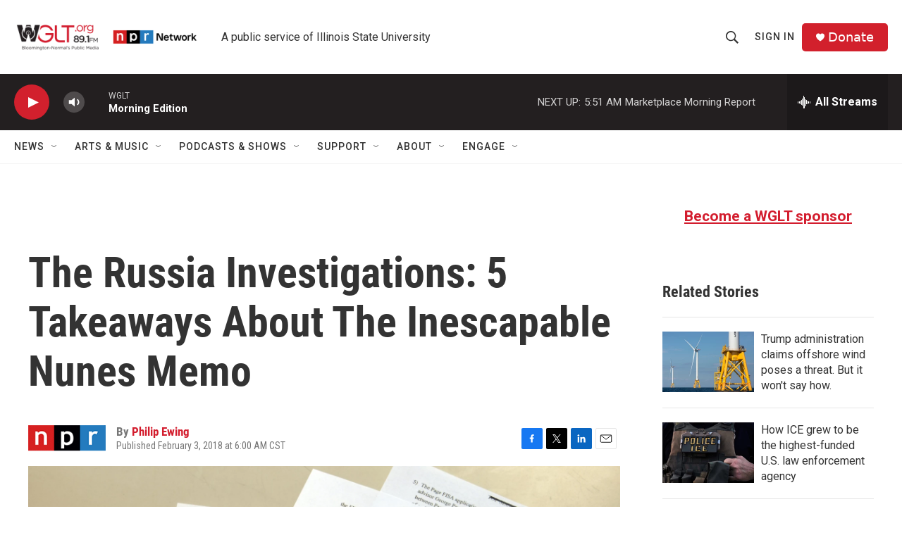

--- FILE ---
content_type: text/html; charset=utf-8
request_url: https://www.google.com/recaptcha/api2/aframe
body_size: 267
content:
<!DOCTYPE HTML><html><head><meta http-equiv="content-type" content="text/html; charset=UTF-8"></head><body><script nonce="q-Ie7Sazfpow_nZtFQkQ8Q">/** Anti-fraud and anti-abuse applications only. See google.com/recaptcha */ try{var clients={'sodar':'https://pagead2.googlesyndication.com/pagead/sodar?'};window.addEventListener("message",function(a){try{if(a.source===window.parent){var b=JSON.parse(a.data);var c=clients[b['id']];if(c){var d=document.createElement('img');d.src=c+b['params']+'&rc='+(localStorage.getItem("rc::a")?sessionStorage.getItem("rc::b"):"");window.document.body.appendChild(d);sessionStorage.setItem("rc::e",parseInt(sessionStorage.getItem("rc::e")||0)+1);localStorage.setItem("rc::h",'1768990892533');}}}catch(b){}});window.parent.postMessage("_grecaptcha_ready", "*");}catch(b){}</script></body></html>